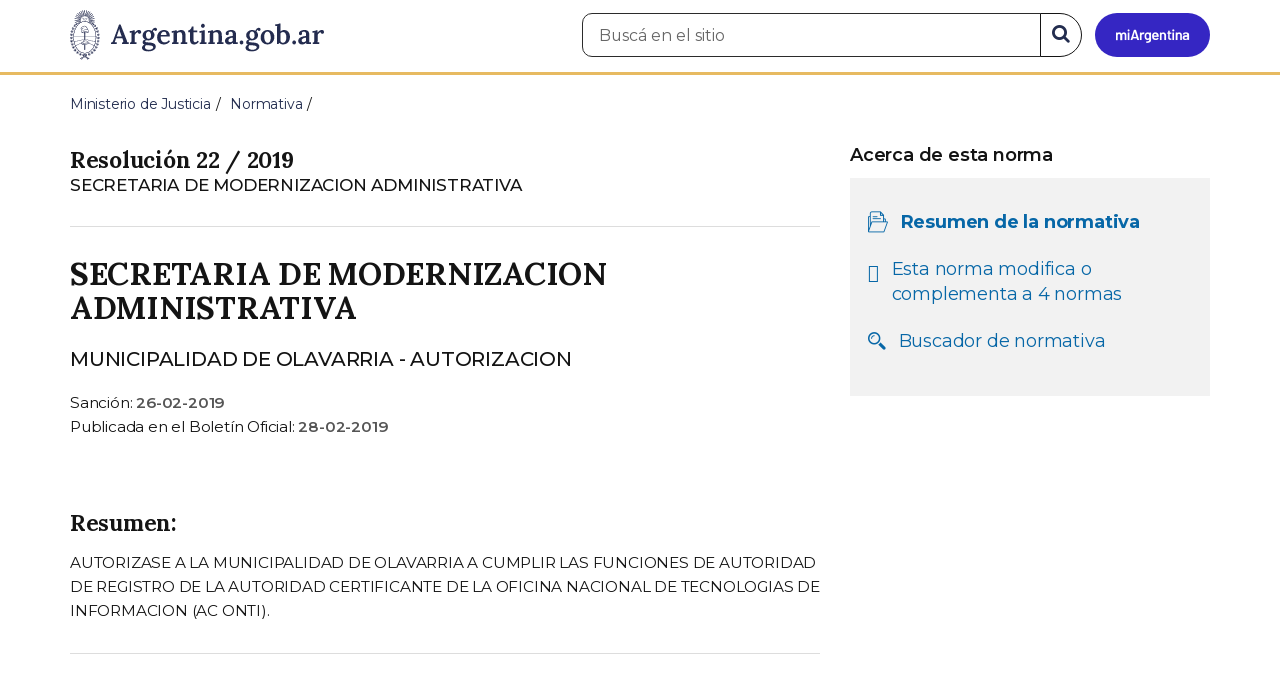

--- FILE ---
content_type: text/html; charset=utf-8
request_url: https://www.argentina.gob.ar/normativa/nacional/resoluci%C3%B3n-22-2019-320408
body_size: 6982
content:

 <!DOCTYPE html>
<html lang="es" dir="ltr" prefix="content: http://purl.org/rss/1.0/modules/content/ dc: http://purl.org/dc/terms/ foaf: http://xmlns.com/foaf/0.1/ rdfs: http://www.w3.org/2000/01/rdf-schema# sioc: http://rdfs.org/sioc/ns# sioct: http://rdfs.org/sioc/types# skos: http://www.w3.org/2004/02/skos/core# xsd: http://www.w3.org/2001/XMLSchema#">
<head>
  <link rel="profile" href="http://www.w3.org/1999/xhtml/vocab" />
  <meta name="viewport" content="width=device-width, initial-scale=1.0">
  <!-- Nav and address bar color -->
  <meta name="theme-color" content="#242C4F">
  <meta name="msapplication-navbutton-color" content="#242C4F">
  <meta name="apple-mobile-web-app-status-bar-style" content="#242C4F">
  <script>
  dataLayer = [{
    'userIPaddress': '192.168.32.116',
  }];
  </script>
  <!-- Google Tag Manager -->
  <script>(function(w,d,s,l,i){w[l]=w[l]||[];w[l].push({'gtm.start':
  new Date().getTime(),event:'gtm.js'});var f=d.getElementsByTagName(s)[0],
  j=d.createElement(s),dl=l!='dataLayer'?'&l='+l:'';j.async=true;j.src=
  'https://www.googletagmanager.com/gtm.js?id='+i+dl;f.parentNode.insertBefore(j,f);
  })(window,document,'script','dataLayer','GTM-P68ZXT');</script>
  <!-- End Google Tag Manager -->
  <meta http-equiv="Content-Type" content="text/html; charset=utf-8" />
<link href="https://www.argentina.gob.ar/manifest.json" rel="manifest" />
<meta name="description" content="Portal oficial del Estado argentino. Conocé cómo hacer trámites en organismos públicos, tramitalos en línea y recibí servicios digitales y beneficios." />
<meta name="keywords" content="gobierno, argentino, nacional, gobierno argentino, gobierno nacional, República Argentina, administración, gestión, pública, administración pública, gestión pública, digital, trámites, servicios, trámites en línea, gobierno digital, servicios en línea, servicios digitales, Estado, transparencia, ciudadanos, modernización, organismo, organismo público, organismos públicos, organismos, beneficios, beneficios" />
<link rel="image_src" href="https://www.argentina.gob.ar/sites/default/files/argentina-fb.png" />
<link rel="canonical" href="https://www.argentina.gob.ar/normativa/nacional/resoluci%C3%B3n-22-2019-320408" />
<link rel="shortlink" href="https://www.argentina.gob.ar/normativa/nacional/resoluci%C3%B3n-22-2019-320408" />
<meta property="og:site_name" content="Argentina.gob.ar" />
<meta property="og:url" content="https://www.argentina.gob.ar/" />
<meta property="og:title" content="Argentina.gob.ar" />
<meta property="og:description" content="Portal oficial del Estado argentino. Conocé cómo hacer trámites en organismos públicos, tramitalos en línea y recibí servicios digitales y beneficios." />
<meta property="og:image" content="https://www.argentina.gob.ar/sites/default/files/argentina-fb.png" />
<meta name="twitter:card" content="summary" />
<meta name="twitter:url" content="https://www.argentina.gob.ar/normativa/nacional/resoluci%C3%B3n-22-2019-320408" />
<meta name="twitter:title" content="Argentina.gob.ar" />
<meta name="twitter:description" content="Portal oficial del Estado argentino. Conocé cómo hacer trámites en organismos públicos, tramitalos en línea y recibí servicios digitales y beneficios." />
<meta name="twitter:image" content="https://www.argentina.gob.ar/sites/default/files/argentina-fb.png" />
<link rel="shortcut icon" href="https://www.argentina.gob.ar/profiles/argentinagobar/themes/argentinagobar/argentinagobar_theme/favicon.ico" type="image/vnd.microsoft.icon" />
<link rel="apple-touch-icon" href="https://www.argentina.gob.ar/sites/default/files/icon/icon-180x180.png" sizes="180x180" />
<link rel="apple-touch-icon-precomposed" href="https://www.argentina.gob.ar/sites/default/files/icon/icon-180x180.png" sizes="180x180" />
  <title>RESUMEN - RESOLUCIÓN 22 / 2019 - SECRETARIA DE MODERNIZACION ADMINISTRATIVA | Argentina.gob.ar</title>
  <style>
@import url("https://www.argentina.gob.ar/modules/system/system.base.css?t8s1vr");
</style>
<style>
@import url("https://www.argentina.gob.ar/profiles/argentinagobar/modules/argentinagobar/argentinagobar_search/css/search.css?t8s1vr");
@import url("https://www.argentina.gob.ar/profiles/argentinagobar/modules/argentinagobar/argentinagobar_webform/css/custom-chosen.css?t8s1vr");
@import url("https://www.argentina.gob.ar/modules/field/theme/field.css?t8s1vr");
@import url("https://www.argentina.gob.ar/profiles/argentinagobar/modules/contrib/field_hidden/field_hidden.css?t8s1vr");
@import url("https://www.argentina.gob.ar/modules/node/node.css?t8s1vr");
@import url("https://www.argentina.gob.ar/profiles/argentinagobar/modules/contrib/user_prune/css/user_prune.css?t8s1vr");
@import url("https://www.argentina.gob.ar/profiles/argentinagobar/modules/contrib/views/css/views.css?t8s1vr");
</style>
<style>
@import url("https://www.argentina.gob.ar/profiles/argentinagobar/modules/contrib/ctools/css/ctools.css?t8s1vr");
@import url("https://www.argentina.gob.ar/profiles/argentinagobar/modules/contrib/drupar_filtros/css/galeria.css?t8s1vr");
@import url("https://www.argentina.gob.ar/profiles/argentinagobar/modules/contrib/jgm_subastas/css/aabe.css?t8s1vr");
@import url("https://www.argentina.gob.ar/profiles/argentinagobar/modules/contrib/panels/css/panels.css?t8s1vr");
@import url("https://www.argentina.gob.ar/profiles/argentinagobar/modules/contrib/rate/rate.css?t8s1vr");
@import url("https://www.argentina.gob.ar/profiles/argentinagobar/modules/argentinagobar/argentinagobar_campana_gubernamental/css/argentinagobar_campana_gubernamental.css?t8s1vr");
</style>
<link type="text/css" rel="stylesheet" href="https://cdnjs.cloudflare.com/ajax/libs/font-awesome/4.7.0/css/font-awesome.css" media="all" />
<link type="text/css" rel="stylesheet" href="https://fonts.googleapis.com/css2?family=Encode+Sans:wght@100;200;300;400;500;600;700;800;900&amp;display=swap" media="all" />
<style>
@import url("https://www.argentina.gob.ar/profiles/argentinagobar/themes/contrib/poncho/vendor/bootstrap/css/bootstrap.min.css?t8s1vr");
@import url("https://www.argentina.gob.ar/profiles/argentinagobar/themes/contrib/poncho/css/icono-arg.css?t8s1vr");
@import url("https://www.argentina.gob.ar/profiles/argentinagobar/themes/contrib/poncho/css/poncho.min.css?t8s1vr");
</style>
  <!-- HTML5 element support for IE6-8 -->
  <!--[if lt IE 9]>
    <script src="//html5shiv.googlecode.com/svn/trunk/html5.js"></script>
  <![endif]-->
  <script src="/profiles/argentinagobar/libraries/jquery.jquery-371/jquery-3.7.1.min.js?v=3.7.1"></script>
<script>jQuery.migrateMute=true;jQuery.migrateTrace=false;</script>
<script src="/profiles/argentinagobar/libraries/jquery.jquery-migrate/jquery-migrate-3.5.2.min.js?v=3.5.2"></script>
<script src="https://www.argentina.gob.ar/misc/jquery-extend-3.4.0.js?v=3.7.1"></script>
<script src="https://www.argentina.gob.ar/misc/jquery-html-prefilter-3.5.0-backport.js?v=3.7.1"></script>
<script src="https://www.argentina.gob.ar/misc/jquery.once.js?v=1.2"></script>
<script src="https://www.argentina.gob.ar/misc/drupal.js?t8s1vr"></script>
<script src="https://www.argentina.gob.ar/profiles/argentinagobar/modules/contrib/jquery_update/js/jquery_browser.js?v=0.0.1"></script>
<script src="https://www.argentina.gob.ar/misc/form-single-submit.js?v=7.103"></script>
<script src="https://www.argentina.gob.ar/profiles/argentinagobar/modules/argentinagobar/argentinagobar_areas/js/colorFondoGrupoAtajos.js?t8s1vr"></script>
<script src="https://www.argentina.gob.ar/profiles/argentinagobar/modules/argentinagobar/argentinagobar_tramites/js/resize_media.js?t8s1vr"></script>
<script src="https://www.argentina.gob.ar/profiles/argentinagobar/modules/argentinagobar/argentinagobar_usuarios/js/limpiarCampo.js?t8s1vr"></script>
<script src="https://www.argentina.gob.ar/profiles/argentinagobar/modules/contrib/entityreference/js/entityreference.js?t8s1vr"></script>
<script src="https://www.argentina.gob.ar/sites/default/files/languages/es_-ItMtJilxuuiLFTCnmK_k5zP6zPqMXd_ji181zFXfvs.js?t8s1vr"></script>
<script src="https://www.argentina.gob.ar/profiles/argentinagobar/modules/contrib/drupar_filtros/js/mdBlank.js?t8s1vr"></script>
<script src="https://www.argentina.gob.ar/profiles/argentinagobar/modules/contrib/drupar_filtros/js/galeria.js?t8s1vr"></script>
<script src="https://www.argentina.gob.ar/profiles/argentinagobar/modules/contrib/drupar_filtros/js/jquery.touchSwipe.min.js?t8s1vr"></script>
<script src="https://www.argentina.gob.ar/profiles/argentinagobar/modules/contrib/jgm_subastas/js/aabe.js?t8s1vr"></script>
<script src="https://www.argentina.gob.ar/profiles/argentinagobar/modules/argentinagobar/argentinagobar_formularios/js/infoleg/schema_resumen_legislation.js?t8s1vr"></script>
<script src="https://www.argentina.gob.ar/profiles/argentinagobar/modules/argentinagobar/argentinagobar_webform/js/button.js?t8s1vr"></script>
<script src="https://www.argentina.gob.ar/profiles/argentinagobar/modules/contrib/vuce_calendario/js/button.js?t8s1vr"></script>
<script src="https://www.argentina.gob.ar/profiles/argentinagobar/modules/argentinagobar/argentinagobar_campana_gubernamental/js/argentinagobar_campana_gubernamental.js?t8s1vr"></script>
<script>dataLayer.push({
          'event_name': 'trackPageview',
          'nodo_id': '',
          'nodos_padres': '',
          'org_dependencia': '',
          'ministerio': '',
          'cont_tipo': '',
        });</script>
<script src="https://www.argentina.gob.ar/profiles/argentinagobar/themes/contrib/poncho/vendor/bootstrap/js/bootstrap.min.js?t8s1vr"></script>
<script src="https://www.argentina.gob.ar/profiles/argentinagobar/themes/contrib/poncho/js/scrolltotop.js?t8s1vr"></script>
<script src="https://www.argentina.gob.ar/profiles/argentinagobar/themes/contrib/poncho/js/datatables.min.js?t8s1vr"></script>
<script src="https://www.argentina.gob.ar/profiles/argentinagobar/themes/contrib/poncho/js/intl.min.js?t8s1vr"></script>
<script src="https://www.argentina.gob.ar/profiles/argentinagobar/themes/contrib/poncho/js/device-breadcrumb.js?t8s1vr"></script>
<script src="https://www.argentina.gob.ar/profiles/argentinagobar/themes/contrib/poncho/js/device-breadcrumb-listener.js?t8s1vr"></script>
<script src="https://www.argentina.gob.ar/profiles/argentinagobar/modules/contrib/jquery_update/js/jquery_position.js?v=0.0.1"></script>
<script>jQuery.extend(Drupal.settings, {"basePath":"\/","pathPrefix":"","setHasJsCookie":0,"ajaxPageState":{"theme":"argentinagobar_theme","theme_token":"ES7CBZDADwBcv413I7Y_xYvXZkpuvLfhc0SyWL5dhA4","js":{"profiles\/argentinagobar\/modules\/argentinagobar\/argentinagobar_search\/js\/solr_search.js":1,"profiles\/argentinagobar\/themes\/contrib\/bootstrap\/js\/bootstrap.js":1,"\/profiles\/argentinagobar\/libraries\/jquery.jquery-371\/jquery-3.7.1.min.js":1,"0":1,"\/profiles\/argentinagobar\/libraries\/jquery.jquery-migrate\/jquery-migrate-3.5.2.min.js":1,"misc\/jquery-extend-3.4.0.js":1,"misc\/jquery-html-prefilter-3.5.0-backport.js":1,"misc\/jquery.once.js":1,"misc\/drupal.js":1,"profiles\/argentinagobar\/modules\/contrib\/jquery_update\/js\/jquery_browser.js":1,"misc\/form-single-submit.js":1,"profiles\/argentinagobar\/modules\/argentinagobar\/argentinagobar_areas\/js\/colorFondoGrupoAtajos.js":1,"profiles\/argentinagobar\/modules\/argentinagobar\/argentinagobar_tramites\/js\/resize_media.js":1,"profiles\/argentinagobar\/modules\/argentinagobar\/argentinagobar_usuarios\/js\/limpiarCampo.js":1,"profiles\/argentinagobar\/modules\/contrib\/entityreference\/js\/entityreference.js":1,"public:\/\/languages\/es_-ItMtJilxuuiLFTCnmK_k5zP6zPqMXd_ji181zFXfvs.js":1,"profiles\/argentinagobar\/modules\/contrib\/drupar_filtros\/js\/mdBlank.js":1,"profiles\/argentinagobar\/modules\/contrib\/drupar_filtros\/js\/galeria.js":1,"profiles\/argentinagobar\/modules\/contrib\/drupar_filtros\/js\/jquery.touchSwipe.min.js":1,"profiles\/argentinagobar\/modules\/contrib\/jgm_subastas\/js\/aabe.js":1,"profiles\/argentinagobar\/modules\/argentinagobar\/argentinagobar_formularios\/js\/infoleg\/schema_resumen_legislation.js":1,"profiles\/argentinagobar\/modules\/argentinagobar\/argentinagobar_webform\/js\/button.js":1,"profiles\/argentinagobar\/modules\/contrib\/vuce_calendario\/js\/button.js":1,"profiles\/argentinagobar\/modules\/argentinagobar\/argentinagobar_campana_gubernamental\/js\/argentinagobar_campana_gubernamental.js":1,"1":1,"profiles\/argentinagobar\/themes\/contrib\/poncho\/vendor\/bootstrap\/js\/bootstrap.min.js":1,"profiles\/argentinagobar\/themes\/contrib\/poncho\/js\/scrolltotop.js":1,"profiles\/argentinagobar\/themes\/contrib\/poncho\/js\/datatables.min.js":1,"profiles\/argentinagobar\/themes\/contrib\/poncho\/js\/intl.min.js":1,"profiles\/argentinagobar\/themes\/contrib\/poncho\/js\/device-breadcrumb.js":1,"profiles\/argentinagobar\/themes\/contrib\/poncho\/js\/device-breadcrumb-listener.js":1,"profiles\/argentinagobar\/modules\/contrib\/jquery_update\/js\/jquery_position.js":1},"css":{"modules\/system\/system.base.css":1,"profiles\/argentinagobar\/modules\/argentinagobar\/argentinagobar_search\/css\/search.css":1,"profiles\/argentinagobar\/modules\/argentinagobar\/argentinagobar_webform\/css\/custom-chosen.css":1,"modules\/field\/theme\/field.css":1,"profiles\/argentinagobar\/modules\/contrib\/field_hidden\/field_hidden.css":1,"modules\/node\/node.css":1,"profiles\/argentinagobar\/modules\/contrib\/user_prune\/css\/user_prune.css":1,"profiles\/argentinagobar\/modules\/contrib\/views\/css\/views.css":1,"profiles\/argentinagobar\/modules\/contrib\/ctools\/css\/ctools.css":1,"profiles\/argentinagobar\/modules\/contrib\/drupar_filtros\/css\/galeria.css":1,"profiles\/argentinagobar\/modules\/contrib\/jgm_subastas\/css\/aabe.css":1,"profiles\/argentinagobar\/modules\/contrib\/panels\/css\/panels.css":1,"profiles\/argentinagobar\/modules\/contrib\/rate\/rate.css":1,"profiles\/argentinagobar\/modules\/argentinagobar\/argentinagobar_campana_gubernamental\/css\/argentinagobar_campana_gubernamental.css":1,"https:\/\/cdnjs.cloudflare.com\/ajax\/libs\/font-awesome\/4.7.0\/css\/font-awesome.css":1,"https:\/\/fonts.googleapis.com\/css2?family=Encode+Sans:wght@100;200;300;400;500;600;700;800;900\u0026display=swap":1,"profiles\/argentinagobar\/themes\/contrib\/poncho\/vendor\/bootstrap\/css\/bootstrap.min.css":1,"profiles\/argentinagobar\/themes\/contrib\/poncho\/css\/icono-arg.css":1,"profiles\/argentinagobar\/themes\/contrib\/poncho\/css\/poncho.min.css":1}},"normativaSchema":{"name":"SECRETARIA DE MODERNIZACION ADMINISTRATIVA","alternateName":"MUNICIPALIDAD DE OLAVARRIA - AUTORIZACION","description":"AUTORIZASE A LA MUNICIPALIDAD DE OLAVARRIA A CUMPLIR LAS FUNCIONES DE AUTORIDAD DE REGISTRO DE LA AUTORIDAD CERTIFICANTE DE LA OFICINA NACIONAL DE TECNOLOGIAS DE INFORMACION (AC ONTI).","resumen":"AUTORIZASE A LA MUNICIPALIDAD DE OLAVARRIA A CUMPLIR LAS FUNCIONES DE AUTORIDAD DE REGISTRO DE LA AUTORIDAD CERTIFICANTE DE LA OFICINA NACIONAL DE TECNOLOGIAS DE INFORMACION (AC ONTI).","url":"https:\/\/www.argentina.gob.ar\/normativa\/nacional\/resoluci%C3%B3n-22-2019-320408","dependencia":"SECRETARIA DE MODERNIZACION ADMINISTRATIVA","legislationIdentifier":"Resoluci\u00f3n   22 \/ 2019","tipoNorma":"Resoluci\u00f3n","datePublished":"2019-02-28","legislationDate":"2019-02-26"},"urlIsAjaxTrusted":{"\/normativa\/nacional\/resoluci%C3%B3n-22-2019-320408":true},"bootstrap":{"anchorsFix":"0","anchorsSmoothScrolling":"0","formHasError":1,"popoverEnabled":1,"popoverOptions":{"animation":1,"html":0,"placement":"right","selector":"","trigger":"click","triggerAutoclose":1,"title":"","content":"","delay":0,"container":"body"},"tooltipEnabled":1,"tooltipOptions":{"animation":1,"html":0,"placement":"auto left","selector":"","trigger":"focus hover","delay":0,"container":"body"}}});</script>
</head>
<body class="html not-front not-logged-in no-sidebars page-normativa page-normativa-nacional page-normativa-nacional-resolución-22-2019-320408 i18n-es">
  <!-- Google Tag Manager (noscript) -->
  <noscript><iframe title="Script GTM" aria-hidden="true" src="//www.googletagmanager.com/ns.html?id=GTM-P68ZXT" style="display:none;visibility:hidden;height:0;width:0"></iframe></noscript>
  <!-- End Google Tag Manager (noscript) -->
    <h1 class="sr-only"><small>Presidencia de la Nación</small></h1>
  <div id="skip-link">
    <a href="#main-content" class="element-invisible element-focusable">Pasar al contenido principal</a>
  </div>
    
<header>
    <nav class="navbar navbar-top navbar-default border-bottom-amarillo">
      <div class="container">
        <div>
          <div class="navbar-header">
            <a class="navbar-brand" href="/" id="navbar-brand" aria-label="Argentina.gob.ar Presidencia de la Nación">
                              <img src="/profiles/argentinagobar/themes/argentinagobar/argentinagobar_theme/logo_argentina-azul.svg" alt="Argentina.gob.ar" height="50" width="254" />
                                                      </a>
              <a class="btn btn-mi-argentina btn-login visible-xs bg-miarg-azul" href="https://mi.argentina.gob.ar" title="Ingresar a Mi Argentina">
                  <i class="icono-arg-mi-argentina text-white"></i><span class="sr-only">Ir a Mi Argentina</span></a>
                                      <button onclick="jQuery('.navbar.navbar-top').addClass('state-search');" class="btn btn-mi-argentina btn-login visible-xs" aria-labelledby="edit-keys"><span class="fa fa-search fa-fw"></span><span class="sr-only">Buscar</span></button>       
                            </div>

                                          <div class="nav navbar-nav navbar-right hidden-xs">
    <button onclick="jQuery('.navbar.navbar-top').removeClass('state-search');" class="btn btn-link btn-search-reset visible-xs"> <i class="fa fa-times"><span class="sr-only">Cerrar el buscador</span></i></button>
    <div id="cd-login">
      
  <a href="https://mi.argentina.gob.ar/" id="btn-mi-argentina" class="btn hidden-xs p-l-1  btn-login bg-miarg-azul" aria-label="Ingresar a Mi Argentina">
<i class=" fa-3x fa icono-arg-mi-argentina-extended text-white p-t-0"><span class="sr-only">Mi Argentina</span></i></a>
</div>
<!-- <section id="block-argentinagobar-search-apache-solr-search-navbar" class="block block-argentinagobar-search clearfix"> -->

      
  <div class="pull-left">
  <form class="main-form" role="search" action="/normativa/nacional/resoluci%C3%B3n-22-2019-320408" method="post" id="apachesolr-search-custom-page-search-form" accept-charset="UTF-8"><div><input type="hidden" name="form_build_id" value="form-Bkja_CZHfEJSfvsDIoNdTcdKU8aChYyO1PrvjDIZDzE" />
<input type="hidden" name="form_id" value="apachesolr_search_custom_page_search_form" />
<div style="display:none;"><div class="form-item form-item-tarro-de-miel form-type-textfield form-group"> <label class="control-label" for="edit-tarro-de-miel">Dejar en blanco</label>
<input class="form-control form-text" type="text" id="edit-tarro-de-miel" name="tarro_de_miel" value="" size="60" maxlength="128" /></div></div><div class="input-group">
  <label class="sr-only" for="edit-keys">Buscar en el sitio</label><input placeholder="Buscá en el sitio" id="edit-keys" class="input-search form-control form-text" aria-label="Buscá en el sitio" type="text" name="keys" value="" size="20" maxlength="255" /><span class="input-group-btn"><button class="bg-white btn-search-reset btn btn-primary form-submit" aria-labelledby="edit-keys" aria-label="Buscar" type="submit" id="edit-submit" name="op" value="&lt;i class=&quot;fa fa-search text-primary&quot;&gt;&lt;/i&gt;&lt;span class=&quot;sr-only&quot;&gt;Buscar en el sitio&lt;/span&gt;"><i class="fa fa-search text-primary"></i><span class="sr-only">Buscar en el sitio</span></button>
</span></div>
</div></form></div>

<!-- </section> -->
</div>
                        
        </div>
      </div>
    </nav>
  </header>
<main>

    
            <span id="main-content"></span>

      <div class="container">
                                                              <div class="region region-content">
     <div id="block-system-main" class="block block-system clearfix">

      
  

<ol class="breadcrumb" itemscope itemtype="https://schema.org/BreadcrumbList"><li itemprop="itemListElement" itemscope itemtype="https://schema.org/ListItem" ><a itemprop="item" href="/"><span itemprop="name">Inicio</span></a><meta itemprop="position" content="1" /></li>
<li itemprop="itemListElement" itemscope itemtype="https://schema.org/ListItem" ><a itemprop="item" href="/justicia"><span itemprop="name">Ministerio de Justicia</span></a><meta itemprop="position" content="2" /></li>
<li itemprop="itemListElement" itemscope itemtype="https://schema.org/ListItem" ><a itemprop="item" href="/normativa"><span itemprop="name">Normativa</span></a><meta itemprop="position" content="3" /></li>
<li class="active" itemprop="itemListElement" itemscope itemtype="https://schema.org/ListItem" ><span itemprop="name">RESUMEN - RESOLUCIÓN   22 / 2019 - SECRETARIA DE MODERNIZACION ADMINISTRATIVA</span><meta itemprop="position" content="4" /></li>
</ol>
<section>
    <div class="row bloque-leyes-mobile">
        <div class="col-md-12">
           
        </div>

        <div class="col-md-8">
	    <article>

              <div class="m-b-2">
                                                <h1 class="h5 m-b-0"> Resolución   22 / 2019 </h1>
                <p class="lead m-b-0"><small>SECRETARIA DE MODERNIZACION ADMINISTRATIVA</small></p>
                <p class="lead m-b-0"><small></small></p>
                          </div>
            <hr>

                <h2 class="h3 m-t-0">SECRETARIA DE MODERNIZACION ADMINISTRATIVA</h2>
                <p class="lead">MUNICIPALIDAD DE OLAVARRIA - AUTORIZACION</p>
              
                <p class="small m-b-0">
                    Sanción: <time class="fw-semibold" datetime="2019-02-26">26-02-2019</time>
                </p>

                                
                  <p class="small">
                    Publicada en el Boletín Oficial: <time class="fw-semibold" datetime="2019-02-28">28-02-2019</time>
                  </p>
              
                <div class="m-y-4">

                                        <h3 class="h5">Resumen:</h3>
                      <p class="small">AUTORIZASE A LA MUNICIPALIDAD DE OLAVARRIA A CUMPLIR LAS FUNCIONES DE AUTORIDAD DE REGISTRO DE LA AUTORIDAD CERTIFICANTE DE LA OFICINA NACIONAL DE TECNOLOGIAS DE INFORMACION (AC ONTI).</p>
                      <hr>
                  
                                  </div>
            
                		            <div class="m-b-1">
                        <!-- <a href="javascript:history.back()" class="btn btn-default m-r-1">Volver</a> -->
                        <a href="javascript:history.back()" id="btn-volver-dinamico" class="btn btn-default m-r-1" style="display: none;">Volver</a>

                        <script type="text/javascript">
                        (function() {
                            // 1. Verificamos si hay una página anterior
                            var tieneReferrer = document.referrer !== "";
                            
                            // 2. Verificamos el tipo de navegación (esto detecta recargas y aperturas nuevas)
                            var navegacion = window.performance.getEntriesByType("navigation")[0];
                            var esNavegacionNormal = navegacion && navegacion.type === "navigate";

                            // 3. ¿Es la primera página de esta pestaña?
                            // Si history.length es 1, la pestaña es nueva.
                            // Si es > 1 pero el referrer es de otro dominio, no mostramos el volver.
                            if (window.history.length > 1 && tieneReferrer) {
                                // Opcional: Validar que el referrer sea de tu mismo sitio
                                if (document.referrer.indexOf(window.location.hostname) !== -1) {
                                    document.getElementById('btn-volver-dinamico').style.display = 'inline-block';
                                }
                            }
                        })();
                        </script>

                                                    <!--?php dpm($norma['url']) ?-->
                            <a href="/normativa/nacional/resolución-22-2019-320408/texto"class="btn btn-primary m-r-1">Ver normativa</a>
                                                                                            </div>
                    <!-- <hr> -->
                
            </article>
            
         
        </div>

        <aside class="col-md-4">
            <div class="panel-pane pane-node-book-nav">
                <div class="pane-content">
                    <!-- Menú de navegación del libro -->
                    <div class="card card-body tit-nav">
                        <details class="device-panel-menu" open="true">
                            <summary class=" ar-details__title ">
                                <span class="text-left"><i class="fa fa-list p-r-1"></i>Acerca de esta norma </span> 
                            </summary>

                            <div id="book-navigation-61702" class="book-navigation details-info">
                                <nav class="page-sidebar menu-xs">
                                    
                                    
                                    <h3 class="hidden-xs fw-semibold">Acerca de esta norma </h3>
                                    <ul class="nav nav-stacked list-inline bloque-leyes">
                                        
                                        <li class="active">
                                            <div class="media">
                                            <div class="media-left">
                                            <i class="fa icono-arg-datos-abiertos-2 p-l-05"></i>
                                            </div>
                                            <div class="media-body">
                                                    <p class=""><a href="#">Resumen de la normativa</a></p>
                                                </div>
                                            </div>
                                        </li>
                                        
                                                                                      
                                            <li>
                                                <div class="media">
                                                    <div class="media-left">
                                                        <i class="fa fa-arrow-right p-l-05"></i>
                                                    </div>
                                                    <div class="media-body">
                                                        <p><a href="/normativa/nacional/resolución-22-2019-320408/normas-modificadas">Esta norma modifica o complementa a 4 normas </a></p>
                                                    </div>
                                                </div>
                                            </li>
                                                                                                                        <li>
                                            <div class="media">
                                            <div class="media-left">
                                            <i class="fa icono-arg-lupa p-l-05"></i>
                                            </div>
                                            <div class="media-body">
                                                    <p class=""><a href="/normativa">Buscador de normativa</a></p>
                                                </div>
                                            </div>
                                        </li>
               
                                    </ul>


                                </nav>
                            </div>
                        </details>
                    </div>
             
                </div>
            </div>
        </aside>

         

    </div>
</section>

<script>
    /**
     * Controla el status del componente <details>.
     * @summary Según el _media query_ lo imprime abierto o cerrado.
     * @returns {undefined}
    */
    const panelMenu = () => {
        const details = document.querySelectorAll(".device-panel-menu");
        if (window.innerWidth >= 991) {
            details.forEach((e) => e.setAttribute("open", true));
        } else if (window.innerWidth < 991) {
            details.forEach((e) => e.removeAttribute("open"));
        }
    };
    document.addEventListener("DOMContentLoaded", panelMenu);
    window.addEventListener('resize', panelMenu, true);
</script>

        



</div>
  </div>
      </div>
    
    
</main>

<footer class="main-footer">
  <div class="container">
  <div class="row">
      <div class="col-md-4 col-sm-12">
                        <div class="region region-footer1">
    <section id="block-menu-menu-footer-1" class="block block-menu clearfix">

        <h2 class="block-title h3 section-title h3 section-title">Trámites</h2>
    
  <ul class="menu nav"><li class="first leaf"><a href="/turnos">Turnos</a></li>
<li class="leaf"><a href="/jefatura/innovacion-ciencia-y-tecnologia/innovacion/tramites-distancia-tad">Trámites a distancia</a></li>
<li class="last leaf"><a href="/miargentina/mesadeayuda">Atención a la ciudadanía</a></li>
</ul>
</section>
  </div>
                </div>
      <div class="col-md-4 col-sm-12">
                        <div class="region region-footer2">
    <section id="block-menu-menu-footer-2" class="block block-menu clearfix">

        <h2 class="block-title h3 section-title h3 section-title">Acerca de la República Argentina</h2>
    
  <ul class="menu nav"><li class="first leaf"><a href="/pais">Nuestro país</a></li>
<li class="leaf"><a href="/normativa">Leyes argentinas</a></li>
<li class="leaf"><a href="/organismos">Organismos</a></li>
<li class="last leaf"><a href="/desregulacion/mapa-del-estado">Mapa del Estado</a></li>
</ul>
</section>
  </div>
                </div>
      <div class="col-md-4 col-sm-12">
                        <div class="region region-footer3">
    <section id="block-menu-menu-footer-3" class="block block-menu clearfix">

        <h2 class="block-title h3 section-title h3 section-title">Acerca de Argentina.gob.ar</h2>
    
  <ul class="menu nav"><li class="first leaf"><a href="/acerca">Acerca de este sitio</a></li>
<li class="leaf"><a href="/terminos-y-condiciones">Términos y condiciones</a></li>
<li class="last leaf"><a href="/sugerencias">Sugerencias</a></li>
</ul>
</section>
  </div>
                </div>
  </div>
  </div>
  <div class="container-fluid border-top-amarillo">
    <div class="row sub-footer">
      <div class="container">
        <div class="col-sm-6 m-y-1 p-x-0">
                        <!-- <p class="text-muted small m-b-2">
              <a href="https://creativecommons.org/licenses/by/4.0/deed.es" target="_blank" rel="noreferrer">Los contenidos de Argentina.gob.ar están licenciados bajo Creative Commons Atribución 4.0 Internacional</a>            </p> -->
          
        </div>
      </div>
    </div>
  </div>
</footer>

  <script src="https://www.argentina.gob.ar/profiles/argentinagobar/modules/argentinagobar/argentinagobar_search/js/solr_search.js?t8s1vr"></script>
<script src="https://www.argentina.gob.ar/profiles/argentinagobar/themes/contrib/bootstrap/js/bootstrap.js?t8s1vr"></script>
  <div id="scrolltotop_parent">
      <div tabindex="0" id="scrolltotop_arrow">
        <i class="icono fa fa-arrow-circle-up" title="Scroll hacia arriba"></i><span class="sr-only">Scroll hacia arriba</span>
      </div>
  </div>
</body>
</html>
